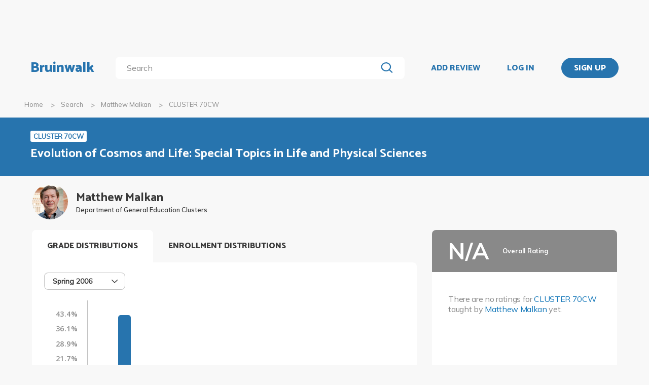

--- FILE ---
content_type: text/html; charset=utf-8
request_url: https://bruinwalk.com/professors/matthew-malkan/cluster-70cw/
body_size: 8827
content:
<!doctype html>



<html lang=en>
  <head>
    <meta charset="UTF-8" />
    <meta name="viewport"
          content="width=device-width, initial-scale=1.0, maximum-scale=1.0, user-scalable=0"/>
    <meta property="fb:app_id" content="444337459097688" />
    <meta name="theme-color" content="#2774AE">
    
  <meta name="description"
        content="Reviews for Matthew Malkan - CLUSTER 70CW | Bruinwalk: Your guide to UCLA."/>
  <meta name="image"
        content="https://bruinwalk-assets.sfo3.cdn.digitaloceanspaces.com/media/images/professors/Matthew_Malkan_UexKnQ4.jpg">
  <meta name="og:site_name" content="Bruinwalk">
  <meta property="og:type" content="profile" />
  <meta property="og:title"
        content="Matthew Malkan - CLUSTER 70CW | Bruinwalk"/>
  <meta property="og:url" content="http://bruinwalk.com/professors/matthew-malkan/cluster-70cw/" />
  <meta property="og:image"
        content="https://bruinwalk-assets.sfo3.cdn.digitaloceanspaces.com/media/images/professors/Matthew_Malkan_UexKnQ4.jpg"/>
  <meta property="og:description"
        content="Reviews, ratings and grades for CLUSTER 70CW withMatthew Malkan | Bruinwalk is your guide to the best professors, courses and apartments in UCLA. Get the bear truth."/>

    
    <link rel="stylesheet" href="https://bruinwalk-assets.sfo3.cdn.digitaloceanspaces.com/static-production/CACHE/css/output.33a637feb865.css" type="text/css">
    <link href='https://fonts.googleapis.com/css?family=Lato:400,100,400italic,300,700|Open+Sans:600,800|Oswald'
          rel='stylesheet'
          type='text/css'>
    <link href="https://fonts.googleapis.com/css?family=Catamaran:400,700,800&display=swap"
          rel="stylesheet">
    <link href="https://fonts.googleapis.com/css?family=Muli:400,600,700&display=swap"
          rel="stylesheet">
    <link href="https://fonts.googleapis.com/css?family=Open+Sans:400,700,800&display=swap"
          rel="stylesheet">
    <link href="https://fonts.googleapis.com/css2?family=Mulish&display=swap"
          rel="stylesheet">
    <link rel="stylesheet"
          href="https://maxcdn.bootstrapcdn.com/font-awesome/4.5.0/css/font-awesome.min.css">
    <link href="https://cdnjs.cloudflare.com/ajax/libs/nprogress/0.2.0/nprogress.min.css"
          rel='stylesheet'/>
    
  <link rel="stylesheet" href="https://bruinwalk-assets.sfo3.cdn.digitaloceanspaces.com/static-production/CACHE/css/output.6f665b4779f7.css" type="text/css">

    
    <link rel="shortcut icon"
          type="image/x-icon"
          href="https://bruinwalk-assets.sfo3.cdn.digitaloceanspaces.com/static-production/favicon.ico">
    <script src="https://bruinwalk-assets.sfo3.cdn.digitaloceanspaces.com/static-production/CACHE/js/output.895b5422ec1e.js"></script>
    
    <script src="https://cdn.broadstreetads.com/init-2.min.js"></script>
    <script>broadstreet.watch({ networkId: 5876 })</script>
    <title>
      
  Matthew Malkan
  - CLUSTER 70CW
  | Bruinwalk

    </title>
  </head>
  <body>
    
    
    <section class="view">
      <div class="upper-content">
        



<div id="nav-ad"><broadstreet-zone zone-id="70307"></broadstreet-zone>
</div>
<nav class="content-row ">
  
  <a href="/" class="nav-link" id="nav-logo">
    
      Bruinwalk
    
  </a>
  <div class="nav-spacer"></div>
  
  <div id="nav-second-row">
    
    
<form id="nav-search"
      class="search-bar "
      action="/search/"
      method="GET">
  <input class="autocomplete"
         name="q"
         type="search"
         role="search"
         maxlength="100"
         placeholder="Search"
         
         
         autocomplete="off"
         required="required"
         formnovalidate="formnovalidate"/>
  <img src="https://bruinwalk-assets.sfo3.cdn.digitaloceanspaces.com/static-production/img/magnifying-glass.svg" class="submit-search" />
  <div class="suggestions-container"></div>
</form>


<script src="https://bruinwalk-assets.sfo3.cdn.digitaloceanspaces.com/static-production/lib/jquery.autocomplete.js"></script>
<script src="https://bruinwalk-assets.sfo3.cdn.digitaloceanspaces.com/static-production/js/app/searchBar.js"></script>

    
</div>
<div class="nav-spacer"></div>

<a href="/review/professor/"
   class="nav-link add-review"
   id="review-link">
  ADD REVIEW
</a>

  
  <div class="nav-spacer"></div>
  <a href="/accounts/login/?next=/professors/matthew-malkan/cluster-70cw/"
     class="nav-link">LOG IN</a>
  <div class="nav-spacer"></div>
  <a href="/accounts/login/?next=/professors/matthew-malkan/cluster-70cw/"
     id="signup-link">
    <div class="solid-button">SIGN UP</div>
  </a>

</nav>
<div id="after-nav-spacer"></div>
<script>
   $(document).ready(function() {
  
   
   var url = '/review/professor/',
       data = {
           'professor': 2531,
           'department': 79,
           'course': 4379
       };
   
  
   var $addReviewBtn = $('.add-review');
   $addReviewBtn.attr("href", url + '?' + $.param(data));
   });
</script>

        <section class="content">
          
  <div class="row medium-12 expanded-medium columns">
    <ul class="breadcrumbs hide-for-small-only">
      <li>
        <a href="/">Home</a>
      </li>
      <li>
        <a href="/search/?q=Matthew Malkan%20CLUSTER 70CW">Search</a>
      </li>
      <li>
        <a href="/professors/matthew-malkan/">Matthew Malkan</a>
      </li>
      <li class="current">CLUSTER 70CW</li>
    </ul>
  </div>

          
  <div id="header-bg">
    <div class="aggregate-header content-row">
      <div>
        <a href="/classes/cluster-70cw/">
          <span class="aggregate-type-badge">CLUSTER 70CW</span>
          <h2>Evolution of Cosmos and Life: Special Topics in Life and Physical Sciences</h2>
        </a>
        
		</div>
	</div>
</div>

<div class="row medium-12 expanded-medium columns">

	


	<div class="prof-photo-name row">
		<a href="/professors/matthew-malkan/">
			
			<div class="res-round-img img-secondary" style='background-image:url("https://bruinwalk-assets.sfo3.cdn.digitaloceanspaces.com/media/images/professors/Matthew_Malkan_UexKnQ4.jpg")'>
			</div>
		</a>
		<div class="text-wrapper">
			<a href="/professors/matthew-malkan/">
				<div class="prof-name">Matthew Malkan</div>
			</a>
			<div class="department-name">Department of General Education Clusters</div>
		</div>
	</div>

	
	<div class="row medium-uncollapse small-collapse">
		<div class="medium-8 columns" style="padding-bottom: 4em;">

			<div class="show-for-small-only">

				<div class="ad bruinwalk-card row">
				<h6>AD</h6>
					<broadstreet-zone zone-id="70308"></broadstreet-zone>

				</div>

				<div class="overall-header row" style="background: #898989">
					<div class="text-wrapper" style="justify-content: center;">
						<div class="overall-score na" style="font-size: 24px;"> N/A </div>
						<div class="overall-text">
							<b>Overall Rating</b>
							<br/>
							
						</div>
					</div>
			  	</div>
				<div class="ratings-wrapper">
				
					<p style="margin-top: 1rem;">
					<p>There are no ratings for <a href="/classes/cluster-70cw/">CLUSTER 70CW</a> taught by <a href="/professors/matthew-malkan/">Matthew Malkan</a> yet.</p>
					</p>
				
				</div>

				<div class="tags bruinwalk-card row">
					<h4>TOP TAGS</h4>
					<ul class="tag-list expand-area"
                        data-expand-area data-max-height="150" data-scroll="false">
						
					</ul>
					
						<p>There are no relevant tags for this professor yet.</p>
					
				</div>
			</div>

            

			<div id="tabbed-graphs">
				<div class="tab-title open-tab">GRADE DISTRIBUTIONS</div>
				<div class="distribution distributioncard row" >
					<div class="distribution-heading">
						
							

<div id="distribution-term-dropdown" class="dropdown-menu" tabindex=0>
  <span class="selected-label"></span>
  <img src="https://bruinwalk-assets.sfo3.cdn.digitaloceanspaces.com/static-production/img/arrow-black-small.svg" class="dropdown-arrow" />
  <div class="list-container">
    <!-- I need list-inner-container to hold the top/bottom padding. I can't use list-container
        because the transition will get messed up, and I can't use the ul because the scrollbar
        won't receive any padding. -->
    <div class="list-inner-container">
      <ul>
      </ul>
    </div>
  </div>
</div>
<script>
    {
        // Anything within double curly braces are substituted by Django
        const id = "distribution-term-dropdown";
        const options = ['Spring 2006'];
        const placeholder = "";
        const selected_index = placeholder.length > 0 ? -1 : 0;
        const width = 10;
        const dropdown = document.getElementById(id);
        const selected_label = document.querySelector(`#${id} .selected-label`);
        const list = document.querySelector(`#${id} ul`);
        const list_container = document.querySelector(`#${id} .list-container`);

        let list_container_height;
        let selected_option;

        if (placeholder.length > 0) {
            selected_label.textContent = placeholder;
        } else {
            selected_label.textContent = options[selected_index];
        }

        if (width > 0) {
            dropdown.style.width = width + "rem";
        }

        for (const i in options) {
            const option = document.createElement("li");
            const option_text = options[i];
            option.textContent = option_text;
            list.appendChild(option);
            if (i == selected_index) {
                option.classList.add("selected");
                selected_option = option;
                dropdown.setAttribute("data-selected", option_text);
            }
            option.addEventListener("click", function() {
                if (selected_option)
                    selected_option.classList.remove("selected");  // Short circuits if selected_option is null
                this.classList.add("selected");
                selected_option = this;
                selected_label.textContent = option_text;
                dropdown.setAttribute("data-selected", option_text);
                dropdown.dispatchEvent(new Event("change"));
                dropdown.classList.remove("active");
                list_container.style.height = 0;
                dropdown.dispatchEvent(new Event("close"));
            });
        }

        dropdown.addEventListener("click", function(e) {
            if (!list_container.contains(e.target)) {   // if it's a click on the menu button
                if (dropdown.classList.contains("active")) {
                    dropdown.classList.remove("active");
                    list_container.style.height = 0;
                    dropdown.dispatchEvent(new Event("close"));
                } else {
                    dropdown.classList.add("active");
                    if (!list_container_height) {
                        list_container_height = list_container.scrollHeight + "px";
                    }
                    list_container.style.height = list_container_height;
                    dropdown.dispatchEvent(new Event("open"));
                }
            }
        });

        document.addEventListener("click", function(e) {
            if (!dropdown.contains(e.target) && dropdown.classList.contains("active")) {
                dropdown.classList.remove("active");
                list_container.style.height = 0;
                dropdown.dispatchEvent(new Event("close"));
            }
        });
    }
</script>

						
					</div>
					
					<div class="dist-display" data-quarter="Spring 2006">
						<div class="row">
							

							<div class="distribution-graph">
								<div class="graph-lhs">
									<div class="y-label-col">
										
										<div class="y-label-container"
											style="height: calc(100% / 7);
												top: calc(100% * (0 / 7) + 7px);">
											<span class="y-label">
												43.4%
											</span>
										</div>
										
										<div class="y-label-container"
											style="height: calc(100% / 7);
												top: calc(100% * (1 / 7) + 7px);">
											<span class="y-label">
												36.1%
											</span>
										</div>
										
										<div class="y-label-container"
											style="height: calc(100% / 7);
												top: calc(100% * (2 / 7) + 7px);">
											<span class="y-label">
												28.9%
											</span>
										</div>
										
										<div class="y-label-container"
											style="height: calc(100% / 7);
												top: calc(100% * (3 / 7) + 7px);">
											<span class="y-label">
												21.7%
											</span>
										</div>
										
										<div class="y-label-container"
											style="height: calc(100% / 7);
												top: calc(100% * (4 / 7) + 7px);">
											<span class="y-label">
												14.5%
											</span>
										</div>
										
										<div class="y-label-container"
											style="height: calc(100% / 7);
												top: calc(100% * (5 / 7) + 7px);">
											<span class="y-label">
												7.2%
											</span>
										</div>
										
										<div class="y-label-container"
											style="height: calc(100% / 7);
												top: calc(100% * (6 / 7) + 7px);">
											<span class="y-label">
												0.0%
											</span>
										</div>
										
									</div>
								</div>
								<div class="graph-rhs">
									<div class="graph-body">
										
										<div class="scanline"
											style="height: calc(100% / 7);
												top: calc(100% * (0 / 7));">
										</div>
										
										<div class="scanline"
											style="height: calc(100% / 7);
												top: calc(100% * (1 / 7));">
										</div>
										
										<div class="scanline"
											style="height: calc(100% / 7);
												top: calc(100% * (2 / 7));">
										</div>
										
										<div class="scanline"
											style="height: calc(100% / 7);
												top: calc(100% * (3 / 7));">
										</div>
										
										<div class="scanline"
											style="height: calc(100% / 7);
												top: calc(100% * (4 / 7));">
										</div>
										
										<div class="scanline"
											style="height: calc(100% / 7);
												top: calc(100% * (5 / 7));">
										</div>
										
										<div class="scanline"
											style="height: calc(100% / 7);
												top: calc(100% * (6 / 7));">
										</div>
										
										<div class="graph-pad" style="height: calc(100% / 7);"></div>
										
										<div class="graph-col" style="height: calc(100% - 100% / 7);">
											<div class="graph-bar">
												<div class="bar-fill has-tip tip-left"
													title="3.6%" data-tooltip aria-haspopup="true" role="tooltip"
													style="height: 8.333333333333332%;">
												</div>
											</div>
										</div>
										
										<div class="graph-col" style="height: calc(100% - 100% / 7);">
											<div class="graph-bar">
												<div class="bar-fill has-tip tip-left"
													title="43.4%" data-tooltip aria-haspopup="true" role="tooltip"
													style="height: 100.0%;">
												</div>
											</div>
										</div>
										
										<div class="graph-col" style="height: calc(100% - 100% / 7);">
											<div class="graph-bar">
												<div class="bar-fill has-tip tip-left"
													title="18.1%" data-tooltip aria-haspopup="true" role="tooltip"
													style="height: 41.66666666666667%;">
												</div>
											</div>
										</div>
										
										<div class="graph-col" style="height: calc(100% - 100% / 7);">
											<div class="graph-bar">
												<div class="bar-fill has-tip tip-left"
													title="13.3%" data-tooltip aria-haspopup="true" role="tooltip"
													style="height: 30.55555555555556%;">
												</div>
											</div>
										</div>
										
										<div class="graph-col" style="height: calc(100% - 100% / 7);">
											<div class="graph-bar">
												<div class="bar-fill has-tip tip-left"
													title="7.2%" data-tooltip aria-haspopup="true" role="tooltip"
													style="height: 16.666666666666664%;">
												</div>
											</div>
										</div>
										
										<div class="graph-col" style="height: calc(100% - 100% / 7);">
											<div class="graph-bar">
												<div class="bar-fill has-tip tip-left"
													title="9.6%" data-tooltip aria-haspopup="true" role="tooltip"
													style="height: 22.222222222222225%;">
												</div>
											</div>
										</div>
										
										<div class="graph-col" style="height: calc(100% - 100% / 7);">
											<div class="graph-bar">
												<div class="bar-fill has-tip tip-left"
													title="3.6%" data-tooltip aria-haspopup="true" role="tooltip"
													style="height: 8.333333333333332%;">
												</div>
											</div>
										</div>
										
										<div class="graph-col" style="height: calc(100% - 100% / 7);">
											<div class="graph-bar">
												<div class="bar-fill has-tip tip-left"
													title="0.0%" data-tooltip aria-haspopup="true" role="tooltip"
													style="height: 0.0%;">
												</div>
											</div>
										</div>
										
										<div class="graph-col" style="height: calc(100% - 100% / 7);">
											<div class="graph-bar">
												<div class="bar-fill has-tip tip-left"
													title="0.0%" data-tooltip aria-haspopup="true" role="tooltip"
													style="height: 0.0%;">
												</div>
											</div>
										</div>
										
										<div class="graph-col" style="height: calc(100% - 100% / 7);">
											<div class="graph-bar">
												<div class="bar-fill has-tip tip-left"
													title="0.0%" data-tooltip aria-haspopup="true" role="tooltip"
													style="height: 0.0%;">
												</div>
											</div>
										</div>
										
										<div class="graph-col" style="height: calc(100% - 100% / 7);">
											<div class="graph-bar">
												<div class="bar-fill has-tip tip-left"
													title="0.0%" data-tooltip aria-haspopup="true" role="tooltip"
													style="height: 0.0%;">
												</div>
											</div>
										</div>
										
										<div class="graph-col" style="height: calc(100% - 100% / 7);">
											<div class="graph-bar">
												<div class="bar-fill has-tip tip-left"
													title="0.0%" data-tooltip aria-haspopup="true" role="tooltip"
													style="height: 0.0%;">
												</div>
											</div>
										</div>
										
										<div class="graph-col" style="height: calc(100% - 100% / 7);">
											<div class="graph-bar">
												<div class="bar-fill has-tip tip-left"
													title="1.2%" data-tooltip aria-haspopup="true" role="tooltip"
													style="height: 2.777777777777778%;">
												</div>
											</div>
										</div>
										
										<div class="clearfix"></div>
									</div>
									<div class="x-label-row">
										
										<div class="graph-col">
											<div class="l-container">
												<span class="x-label">
													A+
												</span>
											</div>
										</div>
										
										<div class="graph-col">
											<div class="l-container">
												<span class="x-label">
													A
												</span>
											</div>
										</div>
										
										<div class="graph-col">
											<div class="l-container">
												<span class="x-label">
													A-
												</span>
											</div>
										</div>
										
										<div class="graph-col">
											<div class="l-container">
												<span class="x-label">
													B+
												</span>
											</div>
										</div>
										
										<div class="graph-col">
											<div class="l-container">
												<span class="x-label">
													B
												</span>
											</div>
										</div>
										
										<div class="graph-col">
											<div class="l-container">
												<span class="x-label">
													B-
												</span>
											</div>
										</div>
										
										<div class="graph-col">
											<div class="l-container">
												<span class="x-label">
													C+
												</span>
											</div>
										</div>
										
										<div class="graph-col">
											<div class="l-container">
												<span class="x-label">
													C
												</span>
											</div>
										</div>
										
										<div class="graph-col">
											<div class="l-container">
												<span class="x-label">
													C-
												</span>
											</div>
										</div>
										
										<div class="graph-col">
											<div class="l-container">
												<span class="x-label">
													D+
												</span>
											</div>
										</div>
										
										<div class="graph-col">
											<div class="l-container">
												<span class="x-label">
													D
												</span>
											</div>
										</div>
										
										<div class="graph-col">
											<div class="l-container">
												<span class="x-label">
													D-
												</span>
											</div>
										</div>
										
										<div class="graph-col">
											<div class="l-container">
												<span class="x-label">
													F
												</span>
											</div>
										</div>
										
										<div class="clearfix"></div>
									</div>
								</div>
								<div class="clearfix"></div>
							</div>
							
						</div>
							<p class = "text-center source-info">Grade distributions are collected using data from the UCLA Registrar’s Office.</p>
					</div>
					
				</div>

				<div class="tab-title">ENROLLMENT DISTRIBUTIONS</div>
				<div>
					<div id="graph-controls">
						<span id="clear-cursors" title="Or just right click on the graph!">Clear marks</span>
						

<div id="enrollment-distribution-dropdown" class="dropdown-menu" tabindex=0>
  <span class="selected-label"></span>
  <img src="https://bruinwalk-assets.sfo3.cdn.digitaloceanspaces.com/static-production/img/arrow-black-small.svg" class="dropdown-arrow" />
  <div class="list-container">
    <!-- I need list-inner-container to hold the top/bottom padding. I can't use list-container
        because the transition will get messed up, and I can't use the ul because the scrollbar
        won't receive any padding. -->
    <div class="list-inner-container">
      <ul>
      </ul>
    </div>
  </div>
</div>
<script>
    {
        // Anything within double curly braces are substituted by Django
        const id = "enrollment-distribution-dropdown";
        const options = [];
        const placeholder = "";
        const selected_index = placeholder.length > 0 ? -1 : 0;
        const width = 9.0;
        const dropdown = document.getElementById(id);
        const selected_label = document.querySelector(`#${id} .selected-label`);
        const list = document.querySelector(`#${id} ul`);
        const list_container = document.querySelector(`#${id} .list-container`);

        let list_container_height;
        let selected_option;

        if (placeholder.length > 0) {
            selected_label.textContent = placeholder;
        } else {
            selected_label.textContent = options[selected_index];
        }

        if (width > 0) {
            dropdown.style.width = width + "rem";
        }

        for (const i in options) {
            const option = document.createElement("li");
            const option_text = options[i];
            option.textContent = option_text;
            list.appendChild(option);
            if (i == selected_index) {
                option.classList.add("selected");
                selected_option = option;
                dropdown.setAttribute("data-selected", option_text);
            }
            option.addEventListener("click", function() {
                if (selected_option)
                    selected_option.classList.remove("selected");  // Short circuits if selected_option is null
                this.classList.add("selected");
                selected_option = this;
                selected_label.textContent = option_text;
                dropdown.setAttribute("data-selected", option_text);
                dropdown.dispatchEvent(new Event("change"));
                dropdown.classList.remove("active");
                list_container.style.height = 0;
                dropdown.dispatchEvent(new Event("close"));
            });
        }

        dropdown.addEventListener("click", function(e) {
            if (!list_container.contains(e.target)) {   // if it's a click on the menu button
                if (dropdown.classList.contains("active")) {
                    dropdown.classList.remove("active");
                    list_container.style.height = 0;
                    dropdown.dispatchEvent(new Event("close"));
                } else {
                    dropdown.classList.add("active");
                    if (!list_container_height) {
                        list_container_height = list_container.scrollHeight + "px";
                    }
                    list_container.style.height = list_container_height;
                    dropdown.dispatchEvent(new Event("open"));
                }
            }
        });

        document.addEventListener("click", function(e) {
            if (!dropdown.contains(e.target) && dropdown.classList.contains("active")) {
                dropdown.classList.remove("active");
                list_container.style.height = 0;
                dropdown.dispatchEvent(new Event("close"));
            }
        });
    }
</script>

					</div>
					<div id="graph-container">
						<canvas id="enrollment-distribution-graph" data-profcourseid="5795"></canvas>
						<div class="active graph-cursor">
							<div class="cursor-tooltip"></div>
						</div>
						<div id="enrollment-status-tag" class="enrollment-status">Loading...</div>
						<p>Sorry, no enrollment data is available.</p>
					</div>
					<div id="section-selector" class="section-selector"></div>

				</div>

				
				<script>
					const tabbedGraphs = document.getElementById("tabbed-graphs");
					let openTab = tabbedGraphs.querySelector(".open-tab");
					[...tabbedGraphs.querySelectorAll(".tab-title:not(.tab-title-filler)")].forEach(e => {
						e.addEventListener("click", function() {
							openTab.classList.remove("open-tab");
							e.classList.add("open-tab");
							openTab = e;
						});
					});
				</script>

				<script src="https://bruinwalk-assets.sfo3.cdn.digitaloceanspaces.com/static-production/js/app/enrollmentDistribution.js"></script>
			</div>


			<div class="hide-for-small-only">
				<div class="ad bruinwalk-card row">
					<h6>AD</h6>
					<broadstreet-zone zone-id="88421"></broadstreet-zone>

				</div>
			</div>

			
<div id="reviews-container">
  <div class="row small-collapse" id="review-nav-bar">
    <div class="small-3 columns">
      <h4 id="reviews-title">
        Reviews <span class='reviews-count'>(0)</span>
      </h4>
    </div>
    <div class="fix-to-right small-9 columns" id="review-nav-buttons-wrapper">
        
      
        

<div id="review-sorting-dropdown" class="dropdown-menu" tabindex=0>
  <span class="selected-label"></span>
  <img src="https://bruinwalk-assets.sfo3.cdn.digitaloceanspaces.com/static-production/img/arrow-black-small.svg" class="dropdown-arrow" />
  <div class="list-container">
    <!-- I need list-inner-container to hold the top/bottom padding. I can't use list-container
        because the transition will get messed up, and I can't use the ul because the scrollbar
        won't receive any padding. -->
    <div class="list-inner-container">
      <ul>
      </ul>
    </div>
  </div>
</div>
<script>
    {
        // Anything within double curly braces are substituted by Django
        const id = "review-sorting-dropdown";
        const options = ['Overall', 'Most Liked', 'Most Disliked', 'Most Recent', 'Least Recent'];
        const placeholder = "";
        const selected_index = placeholder.length > 0 ? -1 : 0;
        const width = 10;
        const dropdown = document.getElementById(id);
        const selected_label = document.querySelector(`#${id} .selected-label`);
        const list = document.querySelector(`#${id} ul`);
        const list_container = document.querySelector(`#${id} .list-container`);

        let list_container_height;
        let selected_option;

        if (placeholder.length > 0) {
            selected_label.textContent = placeholder;
        } else {
            selected_label.textContent = options[selected_index];
        }

        if (width > 0) {
            dropdown.style.width = width + "rem";
        }

        for (const i in options) {
            const option = document.createElement("li");
            const option_text = options[i];
            option.textContent = option_text;
            list.appendChild(option);
            if (i == selected_index) {
                option.classList.add("selected");
                selected_option = option;
                dropdown.setAttribute("data-selected", option_text);
            }
            option.addEventListener("click", function() {
                if (selected_option)
                    selected_option.classList.remove("selected");  // Short circuits if selected_option is null
                this.classList.add("selected");
                selected_option = this;
                selected_label.textContent = option_text;
                dropdown.setAttribute("data-selected", option_text);
                dropdown.dispatchEvent(new Event("change"));
                dropdown.classList.remove("active");
                list_container.style.height = 0;
                dropdown.dispatchEvent(new Event("close"));
            });
        }

        dropdown.addEventListener("click", function(e) {
            if (!list_container.contains(e.target)) {   // if it's a click on the menu button
                if (dropdown.classList.contains("active")) {
                    dropdown.classList.remove("active");
                    list_container.style.height = 0;
                    dropdown.dispatchEvent(new Event("close"));
                } else {
                    dropdown.classList.add("active");
                    if (!list_container_height) {
                        list_container_height = list_container.scrollHeight + "px";
                    }
                    list_container.style.height = list_container_height;
                    dropdown.dispatchEvent(new Event("open"));
                }
            }
        });

        document.addEventListener("click", function(e) {
            if (!dropdown.contains(e.target) && dropdown.classList.contains("active")) {
                dropdown.classList.remove("active");
                list_container.style.height = 0;
                dropdown.dispatchEvent(new Event("close"));
            }
        });
    }
</script>

      
      
<div class="paginator">
  <span>
    <a   class="paginator-left disabled" 
       data-pjax>
      <img  src="https://bruinwalk-assets.sfo3.cdn.digitaloceanspaces.com/static-production/img/arrow-right-disabled.svg" 
           class="left-arrow"/>
    </a>
    <span>1 of 1</span>
    <a   class="paginator-right disabled" 
       data-pjax>
      <img  src="https://bruinwalk-assets.sfo3.cdn.digitaloceanspaces.com/static-production/img/arrow-right-disabled.svg" />
    </a>
  </a>
</span>
</div>

    </div>
  </div>
  <div class="fix-to-right">
<div class="paginator">
  <span>
    <a   class="paginator-left disabled" 
       data-pjax>
      <img  src="https://bruinwalk-assets.sfo3.cdn.digitaloceanspaces.com/static-production/img/arrow-right-disabled.svg" 
           class="left-arrow"/>
    </a>
    <span>1 of 1</span>
    <a   class="paginator-right disabled" 
       data-pjax>
      <img  src="https://bruinwalk-assets.sfo3.cdn.digitaloceanspaces.com/static-production/img/arrow-right-disabled.svg" />
    </a>
  </a>
</span>
</div>
</div>
  <a class="middle-header add-review-textbox add-review"
     href="/review/professor/">Add your review...</a>
  
  <div class="hide-for-small-only">
    <div class="clearfix"></div>
    <div class="reviews row">
      
        <div class="bruinwalk-card no-reviews">
          <p>
            There are no reviews for <a href="/classes/cluster-70cw/">CLUSTER 70CW</a> taught by <a href="/professors/matthew-malkan/">Matthew Malkan</a> yet.
          </p>
          <p>
            In the meantime, check out all reviews for <a href="/professors/matthew-malkan/all/">Matthew Malkan</a>.
          </p>
        </div>
      
    </div>
  </div>
  
  <div class="show-for-small-only">
    <div class="clearfix"></div>
    <div class="reviews row">
      
        <div class="bruinwalk-card no-reviews">
          <p>
            There are no reviews for <a href="/classes/cluster-70cw/">CLUSTER 70CW</a> taught by <a href="/professors/matthew-malkan/">Matthew Malkan</a> yet.
          </p>
          <p>
            In the meantime, check out all reviews for <a href="/professors/matthew-malkan/all/">Matthew Malkan</a>.
          </p>
        </div>
      
    </div>
  </div>
  
<div class="paginator">
  <span>
    <a   class="paginator-left disabled" 
       data-pjax>
      <img  src="https://bruinwalk-assets.sfo3.cdn.digitaloceanspaces.com/static-production/img/arrow-right-disabled.svg" 
           class="left-arrow"/>
    </a>
    <span>1 of 1</span>
    <a   class="paginator-right disabled" 
       data-pjax>
      <img  src="https://bruinwalk-assets.sfo3.cdn.digitaloceanspaces.com/static-production/img/arrow-right-disabled.svg" />
    </a>
  </a>
</span>
</div>

</div>
<script>
	const sorting_options = {'Overall': 'overall', 'Most Liked': 'upvotes', 'Most Disliked': 'downvotes', 'Most Recent': 'recency', 'Least Recent': '-recency'};
	const dropdown = document.getElementById("review-sorting-dropdown");

	// Call a function when the selected option changes
	dropdown.addEventListener("change", function () {
		// Get the currently selected option as a string
		var sort_order = sorting_options[dropdown.getAttribute("data-selected")];
        const url = new URL(document.URL)
        url.searchParams.set("sort_by", sort_order)
        url.searchParams.delete('page')
        $.pjax({url: url.toString(), container:"#reviews-container"})
	});	

</script>


			
		</div>

		<div class="medium-4 columns">
			<div class="hide-for-small-only">
        <div class="all-ratings" >
          <div class="overall-header row" style="background: #898989">
            <div class="text-wrapper">
              <div class="overall-score na">
                N/A
              </div>
              <div class="overall-text">
                <b>Overall Rating</b>
                 <br/>
                
              </div>
            </div>
          </div>
        <div class="ratings-wrapper">
        
        <p style="margin-top: 1rem;">
        <p>There are no ratings for <a href="/classes/cluster-70cw/">CLUSTER 70CW</a> taught by <a href="/professors/matthew-malkan/">Matthew Malkan</a> yet.</p>
        </p>
        
      </div>
	  </div>
				<div class="tags tagcard row">
					<h4>TOP TAGS</h4>
					<ul class="tag-list expand-area"
						data-expand-area data-max-height="150" data-scroll="false">
						
						
					</ul>
					
					<p>There are no relevant tags for this professor yet.</p>
					
				</div>
			</div>

			<div class="hide-for-small-only">
				<div class="ad bruinwalk-card row">
					<h6>ADS</h6>
					<broadstreet-zone zone-id="70308"></broadstreet-zone>

					<broadstreet-zone zone-id="88406"></broadstreet-zone>

					<broadstreet-zone zone-id="88419"></broadstreet-zone>

				</div>
			</div>
		</div>
	</div>

</div>



  <br />
  

<div class="shader 
  closed
">
  <div class="modal-card 
  flag-review-modal
">
    <img class="close-modal" src="https://bruinwalk-assets.sfo3.cdn.digitaloceanspaces.com/static-production/img/cross.svg">
  </img>
  <div class="modal-contents">
    
  <h3>Report Review</h3>
  <label style="padding-bottom: 2%;">Did this review contain...</label>
  <form id="flag-review-form">
    <input type="hidden" name="csrfmiddlewaretoken" value="tpVHEP9J8s0UmScQLqDnwf117FHNqkI45l2PAmc88VipJPdt9iNSMm9aAxQwOdtY">
    <div style="display: none;" id="flag-modal-err">
      <p class="error">Please select a category for your report.</p>
    </div>
    
      

<div id="flag-review-dropdown" class="dropdown-menu" tabindex=0>
  <span class="selected-label"></span>
  <img src="https://bruinwalk-assets.sfo3.cdn.digitaloceanspaces.com/static-production/img/arrow-black-small.svg" class="dropdown-arrow" />
  <div class="list-container">
    <!-- I need list-inner-container to hold the top/bottom padding. I can't use list-container
        because the transition will get messed up, and I can't use the ul because the scrollbar
        won't receive any padding. -->
    <div class="list-inner-container">
      <ul>
      </ul>
    </div>
  </div>
</div>
<script>
    {
        // Anything within double curly braces are substituted by Django
        const id = "flag-review-dropdown";
        const options = [('SPA', 'Spam such as selling or advertising materials'), ('HAT', 'Hate speech and/or threats'), ('OTH', 'Other')];
        const placeholder = "";
        const selected_index = placeholder.length > 0 ? -1 : 0;
        const width = 22;
        const dropdown = document.getElementById(id);
        const selected_label = document.querySelector(`#${id} .selected-label`);
        const list = document.querySelector(`#${id} ul`);
        const list_container = document.querySelector(`#${id} .list-container`);

        let list_container_height;
        let selected_option;

        if (placeholder.length > 0) {
            selected_label.textContent = placeholder;
        } else {
            selected_label.textContent = options[selected_index];
        }

        if (width > 0) {
            dropdown.style.width = width + "rem";
        }

        for (const i in options) {
            const option = document.createElement("li");
            const option_text = options[i];
            option.textContent = option_text;
            list.appendChild(option);
            if (i == selected_index) {
                option.classList.add("selected");
                selected_option = option;
                dropdown.setAttribute("data-selected", option_text);
            }
            option.addEventListener("click", function() {
                if (selected_option)
                    selected_option.classList.remove("selected");  // Short circuits if selected_option is null
                this.classList.add("selected");
                selected_option = this;
                selected_label.textContent = option_text;
                dropdown.setAttribute("data-selected", option_text);
                dropdown.dispatchEvent(new Event("change"));
                dropdown.classList.remove("active");
                list_container.style.height = 0;
                dropdown.dispatchEvent(new Event("close"));
            });
        }

        dropdown.addEventListener("click", function(e) {
            if (!list_container.contains(e.target)) {   // if it's a click on the menu button
                if (dropdown.classList.contains("active")) {
                    dropdown.classList.remove("active");
                    list_container.style.height = 0;
                    dropdown.dispatchEvent(new Event("close"));
                } else {
                    dropdown.classList.add("active");
                    if (!list_container_height) {
                        list_container_height = list_container.scrollHeight + "px";
                    }
                    list_container.style.height = list_container_height;
                    dropdown.dispatchEvent(new Event("open"));
                }
            }
        });

        document.addEventListener("click", function(e) {
            if (!dropdown.contains(e.target) && dropdown.classList.contains("active")) {
                dropdown.classList.remove("active");
                list_container.style.height = 0;
                dropdown.dispatchEvent(new Event("close"));
            }
        });
    }
</script>

    
    <label>Are there any additional details that you would like to provide?</label>
    <textarea name="add-comments" rows="8" placeholder="Write some additional details here." id="flagComments" class="input-text" required></textarea>
    <label>
      Optional: Please provide an email address if you would like to be updated on this report.
      <input type="email"
             name="email"
             placeholder="joebruin@g.ucla.edu"
             class="input-text"
             style="border-radius: 5px;">
    </label>
    <input type="hidden" name="type" value="prof_course" />
    <div class="button-spacing">
      <div class="button cancel-button" onclick="close_modal(this)">
        <span aria-hidden="true">CANCEL</span>
      </div>
      <input class="button submit-flag submit-button"
             type="submit"
             value="SUBMIT"
             id="submitFlag">
    </div>
  </form>

  </div>
  <div class="modal-button-container">
    
    
  </div>
</div>
</div>
<script>
    // e can be any child element of the shader which contains the target modal, or the shader itself
    function close_modal(e) {
        e.closest(".shader").classList.add("fadeout");
    }

    function open_modal(e) {
        const shader = e.closest(".shader");
        shader.classList.remove("closed");
        shader.classList.add("fadein");
        document.body.classList.add("modal-open");
    }

    // If there exists a single visible shader
    if (document.querySelector(".shader:not(.closed)") != null) {
        document.body.classList.add("modal-open");
    }

    // [...] converts the HTMLCollection into an array
    [...document.getElementsByClassName("shader")].forEach(shader => {
        // Clicking on the shader closes the modal
        const modal_card = shader.querySelector(".modal-card");
        shader.addEventListener("click", (event) => {
            if (!modal_card.contains(event.target) && document.body.contains(event.target)){
                    // If the current element no longer exists, it means it went away on click and should not close the shader
                    close_modal(shader)
            }
        });
        // Clicking on the X button also closes the modal
        shader.querySelector(".close-modal").addEventListener("click", () => close_modal(shader));

        shader.addEventListener("animationend", (event) => {
            // Ensures that the modal won't close on other transitions such as button hover
            if (event.target == shader) {
                const classList = shader.classList;
                if (classList.contains("fadeout")) {
                    classList.remove("fadeout");
                    classList.add("closed");
                    document.body.classList.remove("modal-open");
                } else if (classList.contains("fadein")) {
                    classList.remove("fadein");
                }
            }
        });
    });
</script>




        </section>
        
        <div class="reveal" id="adblock-popup" data-reveal>
          <h2>Adblock Detected</h2>
          <img class="adblock-popup__image"
               src="https://bruinwalk-assets.sfo3.cdn.digitaloceanspaces.com/static-production/img/bear_adblock.svg"/>
          <p class="adblock-popup__message">
            Bruinwalk is an entirely Daily Bruin-run service brought to you for free. We hate
            annoying ads just as much as you do,
            but they help keep our lights on. We promise to keep our ads as relevant for you as possible, so
            please consider disabling your ad-blocking
            software while using this site.
          </p>
          <p class="adblock-popup__thanks">Thank you for supporting us!</p>
          <button class="close-button"
                  data-close
                  aria-label="Close modal"
                  type="button">
            <span aria-hidden="true">&times;</span>
          </div>
        </div>
        
<footer>
  <section>
    <div class="row expanded">
      <div class="medium-8 columns" style="width: 100%">
        <div class="row" style="max-width: 1800px;">
          <div class="medium-4 columns footer-column hide-for-small-only">
            <p class="brief-text-dailybruin">
              Bruinwalk is a service provided by
              <br>
              UCLA Student Media.
            </p>
            <p class="copyright-text">
              Built with Suzy's and Ollie's <i class="fa fa-heart" aria-hidden="true"></i> in 118 Kerckhoff Hall
              <br />
              &copy; UCLA Student Media 1998 - 2026
              <br />
            </p>
          </div>
          <div class="medium-4 columns footer-column links footer-column-small-only">
            <div class="title-footer">Links</div>
            <ul>
              <li>
                <a href="/about/">About</a>
              </li>
              <li>
                <a href="/terms/">Terms and Conditions</a>
              </li>
              <li>
                <a href="/privacy/">Privacy</a>
              </li>
              <li>
                <a href="http://apply.uclastudentmedia.com/" target="_blank">Opportunities</a>
              </li>
            </ul>
          </div>
          <div class="medium-4 columns footer-column links hide-for-small-only">
            <div class="title-footer">Contact Us</div>
            <ul>
              <li><a href="tel:+13108259898">(310) 825-9898</a></li>
              <li>
                <a href = "mailto:feedback@media.ucla.edu">feedback@media.ucla.edu</a>
              </li>
              <li>
                <a href="/contact/report-a-bug/">Report a Bug</a>
              </li>
            </ul>
          </div>
          <div class="medium-4 columns footer-column social-links hide-for-small-only">
            <div class="title-footer">Social Media</div>
            <ul>
              <!--<li>
                <a href="https://github.com/dailybruin/" target="_blank">
                  <i class="fa fa-github" aria-hidden="true"></i>
                </a>
              </li>
              <li>
                <a href="https://twitter.com/dailybruin/" target="_blank">
                  <i class="fa fa-twitter" aria-hidden="true"></i>
                </a>
              </li>-->
              <li>
                <a href="https://www.facebook.com/Bruinwalk/" target="_blank">
                  <i class="fa fa-facebook-official" aria-hidden="true"></i>
                </a>
              </li>
            </ul>
          </div>
          <div class='footer-column-small-only show-for-small-only'>
            <div class="medium-4 columns links no-padding-small-only">
              <div class="title-footer">Contact Us</div>
              <ul>
                <li>(310) 825-9898</li>
                <li>
                  <a href = "mailto:feedback@media.ucla.edu">feedback@media.ucla.edu</a>
                </li>
                <li>
                  <a href="/contact/report-a-bug/">Report a Bug</a>
                </li>
              </ul>
            </div>
            <div class="medium-4 columns social-links no-padding-small-only">
              <div class="title-footer">Social Media</div>
              <ul>
                <!--<li>
                  <a href="https://github.com/dailybruin/" target="_blank">
                    <i class="fa fa-github" aria-hidden="true"></i>
                  </a>
                </li>-->
                <!--<li>
                  <a href="https://twitter.com/dailybruin/" target="_blank">
                    <i class="fa fa-twitter" aria-hidden="true"></i>
                  </a>
                </li>-->
                <li>
                  <a href="https://www.facebook.com/Bruinwalk/" target="_blank">
                    <i class="fa fa-facebook-official" aria-hidden="true"></i>
                  </a>
                </li>
              </ul>
            </div>
          </div>
          <div class="row show-for-small-only center-text-xsmall-only">
            <div class="medium-4 columns no-padding-small-only">
              <p class="brief-text-dailybruin">
                Bruinwalk is a service provided by
                <br>
                UCLA Student Media.
              </p>
              <p class="copyright-text">
                Built with Suzy's and Ollie's <i class="fa fa-heart" aria-hidden="true"></i> in 118 Kerckhoff Hall
                <br />
                &copy; UCLA Student Media 1998 - 2026
                <br />
              </p>
            </div>
          </div>
          <div class="medium-4 footer-column columns">
            <a href="https://chrome.google.com/webstore/detail/easy-bruinwalk-ratings/iohhcbccamefhmjnppendeffiapogjfg?hl=en"
               target="_blank">
              <div class="extension" id="chrome">
                
                <i class="fa fa-arrow-up" aria-hidden="true"></i>
                <div class="extension-advertisement">
                  <div class="text">Download our Chrome Extension</div>
                  <img src="https://bruinwalk-assets.sfo3.cdn.digitaloceanspaces.com/static-production/img/chrome-logo.svg" />
                </div>
              </div>
            </a>
            <a href="https://addons.mozilla.org/en-US/firefox/addon/easy-bruinwalk-ratings/"
               target="_blank">
              <div class="extension" id="firefox">
                
                <i class="fa fa-arrow-up" aria-hidden="true"></i>
                <div class="extension-advertisement">
                  <div class="text">Download our Firefox Add-On</div>
                  <img src="https://bruinwalk-assets.sfo3.cdn.digitaloceanspaces.com/static-production/img/firefox-logo.png" />
                </div>
              </div>
            </a>
            <script src="https://bruinwalk-assets.sfo3.cdn.digitaloceanspaces.com/static-production/js/app/browserDetector.js"></script>
          </div>
        </div>
      </div>
    </section>
  </footer>

      </section>
      <script src="//cdnjs.cloudflare.com/ajax/libs/jquery.pjax/1.9.6/jquery.pjax.min.js"></script>
      <script src='//cdnjs.cloudflare.com/ajax/libs/nprogress/0.2.0/nprogress.min.js'></script>
      <script src="//cdnjs.cloudflare.com/ajax/libs/jquery-scrollTo/2.1.0/jquery.scrollTo.min.js"></script>
      <script src="//cdnjs.cloudflare.com/ajax/libs/blockadblock/3.2.1/blockadblock.js" integrity="sha256-uaQssnQX0rh7jVmDZVVmcxo4CJ1eMHNenpMQCOpZxjQ=" crossorigin="anonymous"></script>
      <script src = "https://bruinwalk-assets.sfo3.cdn.digitaloceanspaces.com/static-production/bundle/bundled-react.js"></script>
      <script src="https://bruinwalk-assets.sfo3.cdn.digitaloceanspaces.com/static-production/CACHE/js/output.65196c92dd56.js"></script>
      
  <script src="https://bruinwalk-assets.sfo3.cdn.digitaloceanspaces.com/static-production/js/app.js"></script>
  <script src="https://bruinwalk-assets.sfo3.cdn.digitaloceanspaces.com/static-production/js/app/ratings.js"></script>
  <script src="https://bruinwalk-assets.sfo3.cdn.digitaloceanspaces.com/static-production/js/app/distributions.js"></script>
  <script src="https://bruinwalk-assets.sfo3.cdn.digitaloceanspaces.com/static-production/js/common/expander.js"></script>
  <script src="https://bruinwalk-assets.sfo3.cdn.digitaloceanspaces.com/static-production/js/app/voteButton.js"></script>
  <script src="https://bruinwalk-assets.sfo3.cdn.digitaloceanspaces.com/static-production/js/app/flagReview.js"></script>
  <script>
    $(document).ready(function() {
        [
            RatingsApp,
            DistributionsApp,
            Expander,
            VoteButton,
              FlagReview
        ].forEach(Component.doSetUp);

        $('.callout').each(function(){
            var $el = $(this);
            setTimeout(function(){$el.remove();},10000);
        });

        $('.callout-close').click(function(){
            $(this).parent().remove();
        });

        
    });
  </script>
  <script>
    $.pjax.defaults.scrollTo = false;
    NProgress.configure({ easing: 'ease', speed: 160, trickleRate: 0.06, minimum: 0.12 });

    $(document).pjax('a[data-pjax]', '#reviews-container');

    $(document).on('pjax:send', function() {
      NProgress.start();
	  scrollPos = $(document).scrollTop();
      $('#reviews-container').css('opacity','0.4');
      $('a[data-pjax]').bind('click',false);
    });

    $(document).on('pjax:success', function() {
      NProgress.done();
      $('#reviews-container').css('opacity','unset');
      $('a[data-pjax]').unbind('click',false);
	  if(scrollPos > $('.add-review-textbox').offset().top) { // Only scrolls to top if user is past top paginator
          $('html').animate({scrollTop: $('#reviews-container').offset().top}, "smooth");
      }
    });

    $(document).on("pjax:complete ready",function() {
        // Quick JS fixes for now (todo: do these on backend)
        $('.paginator a').each(function() {
            // Disable paginator arrows that don't contain link text
            if (!$(this).attr('href')) {
                $(this).removeAttr('href').addClass('disabled');
            }
        });
    });

    $(document).on('pjax:end', function() {
        [
            Expander,
            VoteButton,
              FlagReview
        ].forEach(Component.doSetUp);
    })
  </script>

      <!-- Google tag (gtag.js) -->
      <script async src="https://www.googletagmanager.com/gtag/js?id=G-YJDY92PEB6"></script>
      <script>
        window.dataLayer = window.dataLayer || [];
        function gtag(){dataLayer.push(arguments);}
        gtag('js', new Date());

        gtag('config', 'G-YJDY92PEB6');
      </script>
    </body>
  </html>
